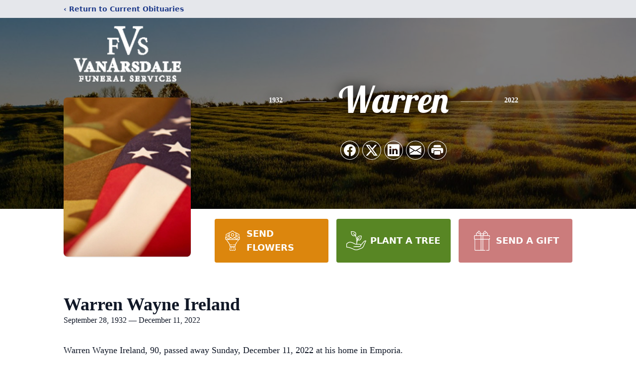

--- FILE ---
content_type: text/html; charset=utf-8
request_url: https://www.google.com/recaptcha/enterprise/anchor?ar=1&k=6LfNPfwpAAAAAGl0W1C9oeAHHEJdy-osX6HIGewM&co=aHR0cHM6Ly93d3cudmFuYXJzZGFsZWZzLmNvbTo0NDM.&hl=en&type=image&v=9TiwnJFHeuIw_s0wSd3fiKfN&theme=light&size=invisible&badge=bottomright&anchor-ms=20000&execute-ms=30000&cb=msawlh88qbhp
body_size: 48228
content:
<!DOCTYPE HTML><html dir="ltr" lang="en"><head><meta http-equiv="Content-Type" content="text/html; charset=UTF-8">
<meta http-equiv="X-UA-Compatible" content="IE=edge">
<title>reCAPTCHA</title>
<style type="text/css">
/* cyrillic-ext */
@font-face {
  font-family: 'Roboto';
  font-style: normal;
  font-weight: 400;
  font-stretch: 100%;
  src: url(//fonts.gstatic.com/s/roboto/v48/KFO7CnqEu92Fr1ME7kSn66aGLdTylUAMa3GUBHMdazTgWw.woff2) format('woff2');
  unicode-range: U+0460-052F, U+1C80-1C8A, U+20B4, U+2DE0-2DFF, U+A640-A69F, U+FE2E-FE2F;
}
/* cyrillic */
@font-face {
  font-family: 'Roboto';
  font-style: normal;
  font-weight: 400;
  font-stretch: 100%;
  src: url(//fonts.gstatic.com/s/roboto/v48/KFO7CnqEu92Fr1ME7kSn66aGLdTylUAMa3iUBHMdazTgWw.woff2) format('woff2');
  unicode-range: U+0301, U+0400-045F, U+0490-0491, U+04B0-04B1, U+2116;
}
/* greek-ext */
@font-face {
  font-family: 'Roboto';
  font-style: normal;
  font-weight: 400;
  font-stretch: 100%;
  src: url(//fonts.gstatic.com/s/roboto/v48/KFO7CnqEu92Fr1ME7kSn66aGLdTylUAMa3CUBHMdazTgWw.woff2) format('woff2');
  unicode-range: U+1F00-1FFF;
}
/* greek */
@font-face {
  font-family: 'Roboto';
  font-style: normal;
  font-weight: 400;
  font-stretch: 100%;
  src: url(//fonts.gstatic.com/s/roboto/v48/KFO7CnqEu92Fr1ME7kSn66aGLdTylUAMa3-UBHMdazTgWw.woff2) format('woff2');
  unicode-range: U+0370-0377, U+037A-037F, U+0384-038A, U+038C, U+038E-03A1, U+03A3-03FF;
}
/* math */
@font-face {
  font-family: 'Roboto';
  font-style: normal;
  font-weight: 400;
  font-stretch: 100%;
  src: url(//fonts.gstatic.com/s/roboto/v48/KFO7CnqEu92Fr1ME7kSn66aGLdTylUAMawCUBHMdazTgWw.woff2) format('woff2');
  unicode-range: U+0302-0303, U+0305, U+0307-0308, U+0310, U+0312, U+0315, U+031A, U+0326-0327, U+032C, U+032F-0330, U+0332-0333, U+0338, U+033A, U+0346, U+034D, U+0391-03A1, U+03A3-03A9, U+03B1-03C9, U+03D1, U+03D5-03D6, U+03F0-03F1, U+03F4-03F5, U+2016-2017, U+2034-2038, U+203C, U+2040, U+2043, U+2047, U+2050, U+2057, U+205F, U+2070-2071, U+2074-208E, U+2090-209C, U+20D0-20DC, U+20E1, U+20E5-20EF, U+2100-2112, U+2114-2115, U+2117-2121, U+2123-214F, U+2190, U+2192, U+2194-21AE, U+21B0-21E5, U+21F1-21F2, U+21F4-2211, U+2213-2214, U+2216-22FF, U+2308-230B, U+2310, U+2319, U+231C-2321, U+2336-237A, U+237C, U+2395, U+239B-23B7, U+23D0, U+23DC-23E1, U+2474-2475, U+25AF, U+25B3, U+25B7, U+25BD, U+25C1, U+25CA, U+25CC, U+25FB, U+266D-266F, U+27C0-27FF, U+2900-2AFF, U+2B0E-2B11, U+2B30-2B4C, U+2BFE, U+3030, U+FF5B, U+FF5D, U+1D400-1D7FF, U+1EE00-1EEFF;
}
/* symbols */
@font-face {
  font-family: 'Roboto';
  font-style: normal;
  font-weight: 400;
  font-stretch: 100%;
  src: url(//fonts.gstatic.com/s/roboto/v48/KFO7CnqEu92Fr1ME7kSn66aGLdTylUAMaxKUBHMdazTgWw.woff2) format('woff2');
  unicode-range: U+0001-000C, U+000E-001F, U+007F-009F, U+20DD-20E0, U+20E2-20E4, U+2150-218F, U+2190, U+2192, U+2194-2199, U+21AF, U+21E6-21F0, U+21F3, U+2218-2219, U+2299, U+22C4-22C6, U+2300-243F, U+2440-244A, U+2460-24FF, U+25A0-27BF, U+2800-28FF, U+2921-2922, U+2981, U+29BF, U+29EB, U+2B00-2BFF, U+4DC0-4DFF, U+FFF9-FFFB, U+10140-1018E, U+10190-1019C, U+101A0, U+101D0-101FD, U+102E0-102FB, U+10E60-10E7E, U+1D2C0-1D2D3, U+1D2E0-1D37F, U+1F000-1F0FF, U+1F100-1F1AD, U+1F1E6-1F1FF, U+1F30D-1F30F, U+1F315, U+1F31C, U+1F31E, U+1F320-1F32C, U+1F336, U+1F378, U+1F37D, U+1F382, U+1F393-1F39F, U+1F3A7-1F3A8, U+1F3AC-1F3AF, U+1F3C2, U+1F3C4-1F3C6, U+1F3CA-1F3CE, U+1F3D4-1F3E0, U+1F3ED, U+1F3F1-1F3F3, U+1F3F5-1F3F7, U+1F408, U+1F415, U+1F41F, U+1F426, U+1F43F, U+1F441-1F442, U+1F444, U+1F446-1F449, U+1F44C-1F44E, U+1F453, U+1F46A, U+1F47D, U+1F4A3, U+1F4B0, U+1F4B3, U+1F4B9, U+1F4BB, U+1F4BF, U+1F4C8-1F4CB, U+1F4D6, U+1F4DA, U+1F4DF, U+1F4E3-1F4E6, U+1F4EA-1F4ED, U+1F4F7, U+1F4F9-1F4FB, U+1F4FD-1F4FE, U+1F503, U+1F507-1F50B, U+1F50D, U+1F512-1F513, U+1F53E-1F54A, U+1F54F-1F5FA, U+1F610, U+1F650-1F67F, U+1F687, U+1F68D, U+1F691, U+1F694, U+1F698, U+1F6AD, U+1F6B2, U+1F6B9-1F6BA, U+1F6BC, U+1F6C6-1F6CF, U+1F6D3-1F6D7, U+1F6E0-1F6EA, U+1F6F0-1F6F3, U+1F6F7-1F6FC, U+1F700-1F7FF, U+1F800-1F80B, U+1F810-1F847, U+1F850-1F859, U+1F860-1F887, U+1F890-1F8AD, U+1F8B0-1F8BB, U+1F8C0-1F8C1, U+1F900-1F90B, U+1F93B, U+1F946, U+1F984, U+1F996, U+1F9E9, U+1FA00-1FA6F, U+1FA70-1FA7C, U+1FA80-1FA89, U+1FA8F-1FAC6, U+1FACE-1FADC, U+1FADF-1FAE9, U+1FAF0-1FAF8, U+1FB00-1FBFF;
}
/* vietnamese */
@font-face {
  font-family: 'Roboto';
  font-style: normal;
  font-weight: 400;
  font-stretch: 100%;
  src: url(//fonts.gstatic.com/s/roboto/v48/KFO7CnqEu92Fr1ME7kSn66aGLdTylUAMa3OUBHMdazTgWw.woff2) format('woff2');
  unicode-range: U+0102-0103, U+0110-0111, U+0128-0129, U+0168-0169, U+01A0-01A1, U+01AF-01B0, U+0300-0301, U+0303-0304, U+0308-0309, U+0323, U+0329, U+1EA0-1EF9, U+20AB;
}
/* latin-ext */
@font-face {
  font-family: 'Roboto';
  font-style: normal;
  font-weight: 400;
  font-stretch: 100%;
  src: url(//fonts.gstatic.com/s/roboto/v48/KFO7CnqEu92Fr1ME7kSn66aGLdTylUAMa3KUBHMdazTgWw.woff2) format('woff2');
  unicode-range: U+0100-02BA, U+02BD-02C5, U+02C7-02CC, U+02CE-02D7, U+02DD-02FF, U+0304, U+0308, U+0329, U+1D00-1DBF, U+1E00-1E9F, U+1EF2-1EFF, U+2020, U+20A0-20AB, U+20AD-20C0, U+2113, U+2C60-2C7F, U+A720-A7FF;
}
/* latin */
@font-face {
  font-family: 'Roboto';
  font-style: normal;
  font-weight: 400;
  font-stretch: 100%;
  src: url(//fonts.gstatic.com/s/roboto/v48/KFO7CnqEu92Fr1ME7kSn66aGLdTylUAMa3yUBHMdazQ.woff2) format('woff2');
  unicode-range: U+0000-00FF, U+0131, U+0152-0153, U+02BB-02BC, U+02C6, U+02DA, U+02DC, U+0304, U+0308, U+0329, U+2000-206F, U+20AC, U+2122, U+2191, U+2193, U+2212, U+2215, U+FEFF, U+FFFD;
}
/* cyrillic-ext */
@font-face {
  font-family: 'Roboto';
  font-style: normal;
  font-weight: 500;
  font-stretch: 100%;
  src: url(//fonts.gstatic.com/s/roboto/v48/KFO7CnqEu92Fr1ME7kSn66aGLdTylUAMa3GUBHMdazTgWw.woff2) format('woff2');
  unicode-range: U+0460-052F, U+1C80-1C8A, U+20B4, U+2DE0-2DFF, U+A640-A69F, U+FE2E-FE2F;
}
/* cyrillic */
@font-face {
  font-family: 'Roboto';
  font-style: normal;
  font-weight: 500;
  font-stretch: 100%;
  src: url(//fonts.gstatic.com/s/roboto/v48/KFO7CnqEu92Fr1ME7kSn66aGLdTylUAMa3iUBHMdazTgWw.woff2) format('woff2');
  unicode-range: U+0301, U+0400-045F, U+0490-0491, U+04B0-04B1, U+2116;
}
/* greek-ext */
@font-face {
  font-family: 'Roboto';
  font-style: normal;
  font-weight: 500;
  font-stretch: 100%;
  src: url(//fonts.gstatic.com/s/roboto/v48/KFO7CnqEu92Fr1ME7kSn66aGLdTylUAMa3CUBHMdazTgWw.woff2) format('woff2');
  unicode-range: U+1F00-1FFF;
}
/* greek */
@font-face {
  font-family: 'Roboto';
  font-style: normal;
  font-weight: 500;
  font-stretch: 100%;
  src: url(//fonts.gstatic.com/s/roboto/v48/KFO7CnqEu92Fr1ME7kSn66aGLdTylUAMa3-UBHMdazTgWw.woff2) format('woff2');
  unicode-range: U+0370-0377, U+037A-037F, U+0384-038A, U+038C, U+038E-03A1, U+03A3-03FF;
}
/* math */
@font-face {
  font-family: 'Roboto';
  font-style: normal;
  font-weight: 500;
  font-stretch: 100%;
  src: url(//fonts.gstatic.com/s/roboto/v48/KFO7CnqEu92Fr1ME7kSn66aGLdTylUAMawCUBHMdazTgWw.woff2) format('woff2');
  unicode-range: U+0302-0303, U+0305, U+0307-0308, U+0310, U+0312, U+0315, U+031A, U+0326-0327, U+032C, U+032F-0330, U+0332-0333, U+0338, U+033A, U+0346, U+034D, U+0391-03A1, U+03A3-03A9, U+03B1-03C9, U+03D1, U+03D5-03D6, U+03F0-03F1, U+03F4-03F5, U+2016-2017, U+2034-2038, U+203C, U+2040, U+2043, U+2047, U+2050, U+2057, U+205F, U+2070-2071, U+2074-208E, U+2090-209C, U+20D0-20DC, U+20E1, U+20E5-20EF, U+2100-2112, U+2114-2115, U+2117-2121, U+2123-214F, U+2190, U+2192, U+2194-21AE, U+21B0-21E5, U+21F1-21F2, U+21F4-2211, U+2213-2214, U+2216-22FF, U+2308-230B, U+2310, U+2319, U+231C-2321, U+2336-237A, U+237C, U+2395, U+239B-23B7, U+23D0, U+23DC-23E1, U+2474-2475, U+25AF, U+25B3, U+25B7, U+25BD, U+25C1, U+25CA, U+25CC, U+25FB, U+266D-266F, U+27C0-27FF, U+2900-2AFF, U+2B0E-2B11, U+2B30-2B4C, U+2BFE, U+3030, U+FF5B, U+FF5D, U+1D400-1D7FF, U+1EE00-1EEFF;
}
/* symbols */
@font-face {
  font-family: 'Roboto';
  font-style: normal;
  font-weight: 500;
  font-stretch: 100%;
  src: url(//fonts.gstatic.com/s/roboto/v48/KFO7CnqEu92Fr1ME7kSn66aGLdTylUAMaxKUBHMdazTgWw.woff2) format('woff2');
  unicode-range: U+0001-000C, U+000E-001F, U+007F-009F, U+20DD-20E0, U+20E2-20E4, U+2150-218F, U+2190, U+2192, U+2194-2199, U+21AF, U+21E6-21F0, U+21F3, U+2218-2219, U+2299, U+22C4-22C6, U+2300-243F, U+2440-244A, U+2460-24FF, U+25A0-27BF, U+2800-28FF, U+2921-2922, U+2981, U+29BF, U+29EB, U+2B00-2BFF, U+4DC0-4DFF, U+FFF9-FFFB, U+10140-1018E, U+10190-1019C, U+101A0, U+101D0-101FD, U+102E0-102FB, U+10E60-10E7E, U+1D2C0-1D2D3, U+1D2E0-1D37F, U+1F000-1F0FF, U+1F100-1F1AD, U+1F1E6-1F1FF, U+1F30D-1F30F, U+1F315, U+1F31C, U+1F31E, U+1F320-1F32C, U+1F336, U+1F378, U+1F37D, U+1F382, U+1F393-1F39F, U+1F3A7-1F3A8, U+1F3AC-1F3AF, U+1F3C2, U+1F3C4-1F3C6, U+1F3CA-1F3CE, U+1F3D4-1F3E0, U+1F3ED, U+1F3F1-1F3F3, U+1F3F5-1F3F7, U+1F408, U+1F415, U+1F41F, U+1F426, U+1F43F, U+1F441-1F442, U+1F444, U+1F446-1F449, U+1F44C-1F44E, U+1F453, U+1F46A, U+1F47D, U+1F4A3, U+1F4B0, U+1F4B3, U+1F4B9, U+1F4BB, U+1F4BF, U+1F4C8-1F4CB, U+1F4D6, U+1F4DA, U+1F4DF, U+1F4E3-1F4E6, U+1F4EA-1F4ED, U+1F4F7, U+1F4F9-1F4FB, U+1F4FD-1F4FE, U+1F503, U+1F507-1F50B, U+1F50D, U+1F512-1F513, U+1F53E-1F54A, U+1F54F-1F5FA, U+1F610, U+1F650-1F67F, U+1F687, U+1F68D, U+1F691, U+1F694, U+1F698, U+1F6AD, U+1F6B2, U+1F6B9-1F6BA, U+1F6BC, U+1F6C6-1F6CF, U+1F6D3-1F6D7, U+1F6E0-1F6EA, U+1F6F0-1F6F3, U+1F6F7-1F6FC, U+1F700-1F7FF, U+1F800-1F80B, U+1F810-1F847, U+1F850-1F859, U+1F860-1F887, U+1F890-1F8AD, U+1F8B0-1F8BB, U+1F8C0-1F8C1, U+1F900-1F90B, U+1F93B, U+1F946, U+1F984, U+1F996, U+1F9E9, U+1FA00-1FA6F, U+1FA70-1FA7C, U+1FA80-1FA89, U+1FA8F-1FAC6, U+1FACE-1FADC, U+1FADF-1FAE9, U+1FAF0-1FAF8, U+1FB00-1FBFF;
}
/* vietnamese */
@font-face {
  font-family: 'Roboto';
  font-style: normal;
  font-weight: 500;
  font-stretch: 100%;
  src: url(//fonts.gstatic.com/s/roboto/v48/KFO7CnqEu92Fr1ME7kSn66aGLdTylUAMa3OUBHMdazTgWw.woff2) format('woff2');
  unicode-range: U+0102-0103, U+0110-0111, U+0128-0129, U+0168-0169, U+01A0-01A1, U+01AF-01B0, U+0300-0301, U+0303-0304, U+0308-0309, U+0323, U+0329, U+1EA0-1EF9, U+20AB;
}
/* latin-ext */
@font-face {
  font-family: 'Roboto';
  font-style: normal;
  font-weight: 500;
  font-stretch: 100%;
  src: url(//fonts.gstatic.com/s/roboto/v48/KFO7CnqEu92Fr1ME7kSn66aGLdTylUAMa3KUBHMdazTgWw.woff2) format('woff2');
  unicode-range: U+0100-02BA, U+02BD-02C5, U+02C7-02CC, U+02CE-02D7, U+02DD-02FF, U+0304, U+0308, U+0329, U+1D00-1DBF, U+1E00-1E9F, U+1EF2-1EFF, U+2020, U+20A0-20AB, U+20AD-20C0, U+2113, U+2C60-2C7F, U+A720-A7FF;
}
/* latin */
@font-face {
  font-family: 'Roboto';
  font-style: normal;
  font-weight: 500;
  font-stretch: 100%;
  src: url(//fonts.gstatic.com/s/roboto/v48/KFO7CnqEu92Fr1ME7kSn66aGLdTylUAMa3yUBHMdazQ.woff2) format('woff2');
  unicode-range: U+0000-00FF, U+0131, U+0152-0153, U+02BB-02BC, U+02C6, U+02DA, U+02DC, U+0304, U+0308, U+0329, U+2000-206F, U+20AC, U+2122, U+2191, U+2193, U+2212, U+2215, U+FEFF, U+FFFD;
}
/* cyrillic-ext */
@font-face {
  font-family: 'Roboto';
  font-style: normal;
  font-weight: 900;
  font-stretch: 100%;
  src: url(//fonts.gstatic.com/s/roboto/v48/KFO7CnqEu92Fr1ME7kSn66aGLdTylUAMa3GUBHMdazTgWw.woff2) format('woff2');
  unicode-range: U+0460-052F, U+1C80-1C8A, U+20B4, U+2DE0-2DFF, U+A640-A69F, U+FE2E-FE2F;
}
/* cyrillic */
@font-face {
  font-family: 'Roboto';
  font-style: normal;
  font-weight: 900;
  font-stretch: 100%;
  src: url(//fonts.gstatic.com/s/roboto/v48/KFO7CnqEu92Fr1ME7kSn66aGLdTylUAMa3iUBHMdazTgWw.woff2) format('woff2');
  unicode-range: U+0301, U+0400-045F, U+0490-0491, U+04B0-04B1, U+2116;
}
/* greek-ext */
@font-face {
  font-family: 'Roboto';
  font-style: normal;
  font-weight: 900;
  font-stretch: 100%;
  src: url(//fonts.gstatic.com/s/roboto/v48/KFO7CnqEu92Fr1ME7kSn66aGLdTylUAMa3CUBHMdazTgWw.woff2) format('woff2');
  unicode-range: U+1F00-1FFF;
}
/* greek */
@font-face {
  font-family: 'Roboto';
  font-style: normal;
  font-weight: 900;
  font-stretch: 100%;
  src: url(//fonts.gstatic.com/s/roboto/v48/KFO7CnqEu92Fr1ME7kSn66aGLdTylUAMa3-UBHMdazTgWw.woff2) format('woff2');
  unicode-range: U+0370-0377, U+037A-037F, U+0384-038A, U+038C, U+038E-03A1, U+03A3-03FF;
}
/* math */
@font-face {
  font-family: 'Roboto';
  font-style: normal;
  font-weight: 900;
  font-stretch: 100%;
  src: url(//fonts.gstatic.com/s/roboto/v48/KFO7CnqEu92Fr1ME7kSn66aGLdTylUAMawCUBHMdazTgWw.woff2) format('woff2');
  unicode-range: U+0302-0303, U+0305, U+0307-0308, U+0310, U+0312, U+0315, U+031A, U+0326-0327, U+032C, U+032F-0330, U+0332-0333, U+0338, U+033A, U+0346, U+034D, U+0391-03A1, U+03A3-03A9, U+03B1-03C9, U+03D1, U+03D5-03D6, U+03F0-03F1, U+03F4-03F5, U+2016-2017, U+2034-2038, U+203C, U+2040, U+2043, U+2047, U+2050, U+2057, U+205F, U+2070-2071, U+2074-208E, U+2090-209C, U+20D0-20DC, U+20E1, U+20E5-20EF, U+2100-2112, U+2114-2115, U+2117-2121, U+2123-214F, U+2190, U+2192, U+2194-21AE, U+21B0-21E5, U+21F1-21F2, U+21F4-2211, U+2213-2214, U+2216-22FF, U+2308-230B, U+2310, U+2319, U+231C-2321, U+2336-237A, U+237C, U+2395, U+239B-23B7, U+23D0, U+23DC-23E1, U+2474-2475, U+25AF, U+25B3, U+25B7, U+25BD, U+25C1, U+25CA, U+25CC, U+25FB, U+266D-266F, U+27C0-27FF, U+2900-2AFF, U+2B0E-2B11, U+2B30-2B4C, U+2BFE, U+3030, U+FF5B, U+FF5D, U+1D400-1D7FF, U+1EE00-1EEFF;
}
/* symbols */
@font-face {
  font-family: 'Roboto';
  font-style: normal;
  font-weight: 900;
  font-stretch: 100%;
  src: url(//fonts.gstatic.com/s/roboto/v48/KFO7CnqEu92Fr1ME7kSn66aGLdTylUAMaxKUBHMdazTgWw.woff2) format('woff2');
  unicode-range: U+0001-000C, U+000E-001F, U+007F-009F, U+20DD-20E0, U+20E2-20E4, U+2150-218F, U+2190, U+2192, U+2194-2199, U+21AF, U+21E6-21F0, U+21F3, U+2218-2219, U+2299, U+22C4-22C6, U+2300-243F, U+2440-244A, U+2460-24FF, U+25A0-27BF, U+2800-28FF, U+2921-2922, U+2981, U+29BF, U+29EB, U+2B00-2BFF, U+4DC0-4DFF, U+FFF9-FFFB, U+10140-1018E, U+10190-1019C, U+101A0, U+101D0-101FD, U+102E0-102FB, U+10E60-10E7E, U+1D2C0-1D2D3, U+1D2E0-1D37F, U+1F000-1F0FF, U+1F100-1F1AD, U+1F1E6-1F1FF, U+1F30D-1F30F, U+1F315, U+1F31C, U+1F31E, U+1F320-1F32C, U+1F336, U+1F378, U+1F37D, U+1F382, U+1F393-1F39F, U+1F3A7-1F3A8, U+1F3AC-1F3AF, U+1F3C2, U+1F3C4-1F3C6, U+1F3CA-1F3CE, U+1F3D4-1F3E0, U+1F3ED, U+1F3F1-1F3F3, U+1F3F5-1F3F7, U+1F408, U+1F415, U+1F41F, U+1F426, U+1F43F, U+1F441-1F442, U+1F444, U+1F446-1F449, U+1F44C-1F44E, U+1F453, U+1F46A, U+1F47D, U+1F4A3, U+1F4B0, U+1F4B3, U+1F4B9, U+1F4BB, U+1F4BF, U+1F4C8-1F4CB, U+1F4D6, U+1F4DA, U+1F4DF, U+1F4E3-1F4E6, U+1F4EA-1F4ED, U+1F4F7, U+1F4F9-1F4FB, U+1F4FD-1F4FE, U+1F503, U+1F507-1F50B, U+1F50D, U+1F512-1F513, U+1F53E-1F54A, U+1F54F-1F5FA, U+1F610, U+1F650-1F67F, U+1F687, U+1F68D, U+1F691, U+1F694, U+1F698, U+1F6AD, U+1F6B2, U+1F6B9-1F6BA, U+1F6BC, U+1F6C6-1F6CF, U+1F6D3-1F6D7, U+1F6E0-1F6EA, U+1F6F0-1F6F3, U+1F6F7-1F6FC, U+1F700-1F7FF, U+1F800-1F80B, U+1F810-1F847, U+1F850-1F859, U+1F860-1F887, U+1F890-1F8AD, U+1F8B0-1F8BB, U+1F8C0-1F8C1, U+1F900-1F90B, U+1F93B, U+1F946, U+1F984, U+1F996, U+1F9E9, U+1FA00-1FA6F, U+1FA70-1FA7C, U+1FA80-1FA89, U+1FA8F-1FAC6, U+1FACE-1FADC, U+1FADF-1FAE9, U+1FAF0-1FAF8, U+1FB00-1FBFF;
}
/* vietnamese */
@font-face {
  font-family: 'Roboto';
  font-style: normal;
  font-weight: 900;
  font-stretch: 100%;
  src: url(//fonts.gstatic.com/s/roboto/v48/KFO7CnqEu92Fr1ME7kSn66aGLdTylUAMa3OUBHMdazTgWw.woff2) format('woff2');
  unicode-range: U+0102-0103, U+0110-0111, U+0128-0129, U+0168-0169, U+01A0-01A1, U+01AF-01B0, U+0300-0301, U+0303-0304, U+0308-0309, U+0323, U+0329, U+1EA0-1EF9, U+20AB;
}
/* latin-ext */
@font-face {
  font-family: 'Roboto';
  font-style: normal;
  font-weight: 900;
  font-stretch: 100%;
  src: url(//fonts.gstatic.com/s/roboto/v48/KFO7CnqEu92Fr1ME7kSn66aGLdTylUAMa3KUBHMdazTgWw.woff2) format('woff2');
  unicode-range: U+0100-02BA, U+02BD-02C5, U+02C7-02CC, U+02CE-02D7, U+02DD-02FF, U+0304, U+0308, U+0329, U+1D00-1DBF, U+1E00-1E9F, U+1EF2-1EFF, U+2020, U+20A0-20AB, U+20AD-20C0, U+2113, U+2C60-2C7F, U+A720-A7FF;
}
/* latin */
@font-face {
  font-family: 'Roboto';
  font-style: normal;
  font-weight: 900;
  font-stretch: 100%;
  src: url(//fonts.gstatic.com/s/roboto/v48/KFO7CnqEu92Fr1ME7kSn66aGLdTylUAMa3yUBHMdazQ.woff2) format('woff2');
  unicode-range: U+0000-00FF, U+0131, U+0152-0153, U+02BB-02BC, U+02C6, U+02DA, U+02DC, U+0304, U+0308, U+0329, U+2000-206F, U+20AC, U+2122, U+2191, U+2193, U+2212, U+2215, U+FEFF, U+FFFD;
}

</style>
<link rel="stylesheet" type="text/css" href="https://www.gstatic.com/recaptcha/releases/9TiwnJFHeuIw_s0wSd3fiKfN/styles__ltr.css">
<script nonce="3Gps-lnp5ErdVy107sjVQQ" type="text/javascript">window['__recaptcha_api'] = 'https://www.google.com/recaptcha/enterprise/';</script>
<script type="text/javascript" src="https://www.gstatic.com/recaptcha/releases/9TiwnJFHeuIw_s0wSd3fiKfN/recaptcha__en.js" nonce="3Gps-lnp5ErdVy107sjVQQ">
      
    </script></head>
<body><div id="rc-anchor-alert" class="rc-anchor-alert"></div>
<input type="hidden" id="recaptcha-token" value="[base64]">
<script type="text/javascript" nonce="3Gps-lnp5ErdVy107sjVQQ">
      recaptcha.anchor.Main.init("[\x22ainput\x22,[\x22bgdata\x22,\x22\x22,\[base64]/[base64]/[base64]/[base64]/[base64]/[base64]/[base64]/[base64]/[base64]/[base64]\\u003d\x22,\[base64]\x22,\[base64]/Z8OjEMKrw7LDhMO7wr7DjBXCsMOXQcO3woI+DkHDvR7CgcO2w6rCvcKJw5DCoXjCl8OWwos3QsKwW8KLXXcrw61Sw7khfHYXIsOLUQTDqS3CosOQYhLCgRPDr3oKK8OKwrHCi8OVw45Tw6wtw4RuUcOMesKGR8KEwrU0dMKWwpgPPw/[base64]/DqkFaA8KGw6TCvsOuUA3DgsOqUMO5w5zDjMK4K8OKSsOSwqbDgW0Pw7MewqnDrl1HTsKReCh0w7zCkS3CucOHRMO/XcOvw7TCjcOLRMKNwrXDnMOnwrJdZkMEwoPCisK7w5RKfsOWSsKTwolXRsKlwqFaw5TCg8Owc8O1w6TDsMKzNlTDmg/DgsKOw7jCvcKje0twBMOGRsOrwosOwpQwN2kkBDxiwqzCh2vCgcK5cT7Do0vClEYyVHXDmC4FC8KtWMOFEFLCp0vDsMKZwp9lwrMyBATCtsKTw7ADDFnCjBLDuHhDJMO/[base64]/CiMOJZcKGw7HCmEXCjmsLfQQ5YGDDv8KpwrLCmBE0WcOnMsO+w4jCtMOUBcOOw5obJcOnw64zwqhKwrfCosO+OsOgwp/DqsK/[base64]/[base64]/[base64]/[base64]/CnC/ChXs7KWlrw5vCgcOHJxjDrcONwoFMwrfDisOhwo7CpMORw5rClsOBwpDCiMORPcODa8KYwrLCj1Vrw5jCoAcIZ8ONAgsQA8Oaw6p2wqxmw6LDkMOwYmpWwr8IaMO/wo9ww5HCh1LCqVfCgFI4wo3CplBsw4lJLn/CslTDo8O2PsOFHxEuYMOOP8OyNxHDhRDCvsK6VRrDrsOmwqnCoCM6XcOBasOVw4IGVcO0w43Chj0xw6TCmMOgMwfDmU/CosKdw5TCjQjDskx/ZMK6AH3DhXrCmsKJw7k6fMObXQcpVsK8w7bClzbCpMKbIMOdw6XDkcKBwoErcmrCr2rDkwszw4ACwpzDoMKuw5/[base64]/[base64]/wrJ9w5kDw4jDusORKgROw4VMYDfDuMKXOsKLw7fCrsOjBsOlEHvCnA7CiMK2YS7Cg8KcwpvCm8O1JcOxVMOsGsK6dgXDl8K2Twpkwq1Ha8OBw7EMwp7CrcKYEhFXwoQaWcKpRsKzCjTDrULDusOrB8OXSsO9dsK9VDtiw7sywr0Nw4l3V8KWw7/Cl0PDuMOdwoDCocO4w5jDiMKawq/CusKjw5TDmi43dWZGacO8wr0VZHDCtT/DpAnCpMKfEsO5w7gsZMKkE8KDVcKWbWRpG8OQJ3lNGxbCsQ7DoxJLL8Ocw6rDrsKtw7MRDkLDiVw/w7LChD/CnXhxwr7DlsKIMGvDjUHCjMK4KGHDvlzCs8K/b8KAGMKSw4PDmsODwrARw73DtMObfjnDqhvCoWvDjlZdw7nCh0UDdy9UIcKLOsKSw4PDkMOZLMOYw4hFIcO8wpLChcOXw7jDncKhwrvCrT/CgkjCtUhjNW/DtS7ClCLCicOXDMO/UWIienHCo8ObOzfCtcOQw5nDt8KmGDAKw6TDjRLDhcO/w5JZw7FpVcKRa8OnaMKKH3TDhRzCjMKpCkBCwrR8wr11w4bDr0UlPUIhQsKow41Dd3LCiMKkfcOlO8Kvwo4cwrHDuifDmUzCsX7Cg8KDAcOaF1dcGClCdMKfFsKiM8OWEVE1w4/Cg1rDocOefMKKwpTCuMOvwq1lRMK6wpjCoifCpMK/wrjCsQ9twqRQw6/[base64]/CocKpwrZpw7UyRFTCgRfCvMK+wqzDrcKicDlwIkFaIBbDhXPDlhnDqiZiwpLChnnCsATCtMK4w7tBwoMQKTxIZcO9wq7DuRklw5DCqgB8w6/CnU8sw7Mzw7Vqw5wrwqXCv8OhJMOjwrJba1Jjw5XDjl7CpMKuClZtwpDCtjoAAcKdCgQjBjpKNsOLwpbCvsKOccKgwr7DnhPDrwLCujU9w77DrCnCnCXCusOyZgZ4wqPCuhvCin7CqsOoEgI3PMOow4JPG0jDmcKyw6/DmMKnNcOjw4MHXhtjaCjCp3/CrMO4G8OMU0zCljFOXMKPw49iw4Iiw7nCpsKtwrjDncKaKcKLPQ7CvcOmw4rCo3M2w6g+DMKQwqViBcOobGDDvG3DoRgHLsOmf0bCuMKgwpfCmDTDugHCq8KEbVRtwonCtQnCg3jCijBlIsKXGcO3KVvDnMK3wq/Dp8KibALChEkQLsOjLsOhwptRw5nCm8O6EsKzw7nCki7CpQbClHZSccKjWw47w5XCght4ZMOQwoPCo2/DnSIqwq1Uwr8TN1TCtGDDm0nDhivDr13Dgx3Cl8OqwoA1w5VbwojCgFAZwrpVwrfDqXnDvsKAwo3DnsOVPcKqw75sBgcvwpHCkcOCw71mw7nCmsKqN3DDjg/Dq0jCqMOdR8Kbw4lmw6ZGw6Now70dwpgOw6TDgsOxe8OywrXCmsKYUsKSTsKpE8KUCcOlw6zCgnAKw4wbwrEFwovDoFTDoH/CmybCgkfDpwLDgBotZ08DwqnCsk3CgMKsDG4HLhzCs8K9QzjCtmrDsTjCgMK9wpbDmsKQFmXDpg0GwqY7wrxlw7F9wq93XsOSUG1rXVnCnsKDw5g9w74LCsOxwoZsw5TDgSTCkcKNZ8Khw6bCjMKHJcKqwo3CpcOzUMOMccOWw5fDm8Kfwrg/w5okwqDDuXMawpXCgxXCscKSwrxLwpDCjcONVHfCucOuGT7DtnTCoMKtNSLCpsOVw7nDiEQ4wo55w5JYEsKPU3AKfHY/[base64]/DjsKNwpnDjcKTw4zDtiDCg8KafVLDm8KIwqfDr8Kkw6zDhsO0OQLCvVPDjsOsw6XCmsOWTcKww4PDqkg2chw+esK0bWteG8O1FcOZFEFTwrbCo8O/YMKhUEEYwrrDulQSwq0SAsO2wqbCn28zw4F8CsKjw53Ch8OBw47CpsKOFcKgcTdQKQPCqMOwwqA6w4hpUn8Jw6TDjFTDgMKpw43CjMO1wr7CoMOAwq8+VcKjfgHCu2jDicOAwqBGO8K4BW7CjTTDoMKVw7/CjMKIYDnCj8KsBiLCpmlXW8OKwp7DjsKPw5NQZ3lIZm/Cr8KMw6swY8OtO2rDpsKjaFnCr8Otw49bSMKcQ8KRc8KdKMKCwqtewq7CqQMGwoBCw7XDmTZswonCmF8wwprDhlJGKsOxwrh5w7HDll3Ch2cWwrbCp8OMw6jCs8Kuw5F2PHlYckLClBZ7S8KVXHLDisK/[base64]/w7/CoAplTMOWMcKraBDCpRMeT0PDhkPCvMOfwoM9N8KrSsKjwpxGHcK7fMOBw73DryTCqsOJw6x2UsONemo7PMObwrrDpMOLw7jDgEZsw6B2wrHCkmYFazl/w5HCryXDlkkgeTsBLEldw6LDtTZgEgYLe8O7w64qw4nDlsKJW8OZw6YZOcKODMKSXGZow7PDi1DDrsKHwrrCgWrDhn/DlSxEIhNwOQpqCsKDwrBMwoB4JhcKw6bCjWBFw5XCqSZwwqgjJFLCl24Aw4fChcKGw71fN1/Cn3/[base64]/CniBPS2tvUQfDi3sLNsO7Fn3CgsO9ScO4w4RwDcKfwqHCosOww4rCkjLCgFZ9YSc2ISo6wr3DvGZcXg/DplRKwrDDj8OMw4ZVTsO6wofDnxspHMKyQxbCkl3DhmUNwpzDh8K7aBgaw7TDsyjDo8KPH8K7w4sfwqQcw44jcMOzHMOmw7rDlcKTMgRsw4rDjsKnw5INXcOIw47CvSXCvsO4w4oTwp3DpsKxwqHClcK8w4/DksKfw5FPw47Dn8OQdHoeQ8K+wrXDqMORw49aJBtuwoB0RR7CpGrCvMKLwovCl8KXCMK+CDHDsk0Bwqx5w4JAwo3CoyrDiMOMPDbDmRzCvcOjwqHDhkDDvE7CqMOswoFlPA3CkkMPwqtYw5t/w5VOBMOWFCV2wqfCgcK2w4/CmA7CqjrCkknChTHCuzdze8OSBGRtJ8KMwoLDsi4+w7TCtwjDpcKsNsKQB2DDvMKxw4zCtxnDiTBkw7DCqB4RYWJhwodcNsOdGcKRw6jCsX3CvVHDqMKLCcKPSA8UYUERwr7Di8OGw5zCjVJofSbDrRAdCsOiVBFyfwTClknDhz0vwqc/[base64]/w6LDj8Kawr0Owp9HT27Dp8KQwpHDl2LCnMOfNsKmw6PCl8KLScKLUMOMYSnDs8KXQHTDlcKBGMOaLEfDs8O9T8Osw6VSecKhw7LCqzdXwpMlRhs2woHDhk/DuMOrwpLDhMKHNjtRw6nCi8Odw5PCoyHCvHVawqhrbsOibsKPwoLCncKEwpzCoh/CvMO8U8KVJMKuwoLDrmZITR90fMKAU8ObBcKjwr/Dn8OVw7ULwr11w63CkFQKwoXCrBjCln/CmR3Co0o2wqDDhsK2L8OHwpx3ZjEdwrfCsMK+FWvClUhhwq1HwrFkbMKRZ28hTcK0aEDDiB9YwrMjwpfDgMOdYsKVNcOAwpYqw4bClMKEPMKwVsKJEMK8MFV5wqzCh8KndgPDu2bCv8ObRVtebx4lXlzCpMOtZcOcw7dcTcKJw4hkRHfDpw7DsFXDhXvCm8OUfi/DsMOFGcKxw4ElTsKKOh/CmMKHMD0XZsKjHQxVw5JkesKYZTHDnMO8wrvDhD16BcKIBk0Vwpg5w4nCvMOGMsKuYMOvw4Vrw4vDrcOBw6bDviI6AMOrwoQewr7Dq285w4nDkzDClsKlwoYmwrfDsxLDlxV4w5loYMKpw77Cg2/DlsK7wqjDlcOlw6kPJcOcwo8zN8KXS8KPasK5wqLDqQpvw7BKSF0tBUQVUxXDu8KMMhrDisOaZsKtw5LDmhLCkMKbWw47JcK2RicxaMOFKDHCi1wlFcOgw4PCvcKUD1DDpk/[base64]/DvCXCpDTCuD8mUcK0wpNSCSLCpMOjwpzCgzDCpsOew5bDt3pzBBbDqDfDtMKSwpdTw6fClHd2wpLDpEQmw4TCmGs+KcKDG8KkI8K6wrNVw6jCocOnM2XDjyrDnSjDjmfDs1/[base64]/[base64]/DncKvNMO0w4LCk0kvw7lfRgdkw4JxBsOqD2VVw4cuwovCiEkHw77CicKmEQIgeSHCi3bCqcKXworCisOpw6AWCxN/w5PDth/DncKgYUlEwofChMKZw7UxG3oowr/CmlTCssONwogVEMOvSsKTwr/DqG/Dk8OPwoFVwow+D8OQw40YVsKLw7nCh8KgwpPCmG/Dt8K/w51hwoNEwo9vUcOfw7JewrLCsjIkH3jDksO1w7QAXxwxw5rDkBLCtcKHw78Rw6bCrxfCixomZWDDmUvDnGIrYh/Ds3HClsKhwqbDn8Kuw7sObsOcdcOZw5TDu3/CmQ3CijPDgEDDulzCmsO3w7FJwp9ow7ZWRiLDiMOsw5nDoMK4w4vChnjDj8K/[base64]/wo4DwrszcBBqwqZAw4c9wqPDsCRLw7rCscOEw6Bwc8ONWMOvwo0NwpzCjRnCtcOrw7zDpcKGw64IYsK6wrwNbcKFwqvDnsKEwpFAYsK7wrRuwqPCsyvCq8KfwqJWAMKoYnN7wpfCmsKoNMK5Yl9afMOow7d8c8K9dsKpw6IQDxopfMK/[base64]/[base64]/Ch8K0GcK8MsO2w6VZeMK/KsK/[base64]/V3ZwNcK/wqpiw7DCqyZXQ2HDgm0Ie8Ouw5zDk8KGw5MsacKZNsOaaMKfw6fCpB1/L8OHw67DhFrDmcOWWyUqwobDpT8HJsOGIWvCisK7w4YbwoxqwpvDn0N0w63DvMOww7nDv2t1wp7Dj8OcWH1DwofDoMK1bMKCwpRfZBV/w5Qtwr7DjkMEwpbDmhxefx7DmC7ChiPDj8KgLsOJwrNqXB3CjSHDkgDCox7DqXszwqtJwpBmw57CjALDqTfCqMOJV3TCkyrDgcK2IsOdHC58LkrClVoLwo3CsMKaw6XDjsOgwrTDsgjCgmzDhHvDjiHDlMKdWcKfwrcZwrB/[base64]/CmMOQclhhw4jCosOOL8K1VUVkwrszJMKdwox+DsK+NMONwr4Lw4bCnHEDOsK+OcKgL17DisOQfsKMw6HCoi0eM3BcJm0AOyAUw4zDriFASMOIw7LDusOQwonDjsOefMOuwq/DtMOsw7jDnTd9UMOpdVvDk8O7w7hTw6nDvsKyFsK+SyPDjhHCmmJPw5nCqcKawqNNF0J5N8OhCw/[base64]/CkQbCgRhVRsO8wpk7FsOMEkbDokdrwpvCp8KiwrTDncOSw7rDlS3CkgnDksOGwoJ1wpvCmcO2cn5hRsK7w63DhlrDrD7Cij7CscOoPxdLP0MfShd9w7kDw6h1wqfCicKTwqdtw7rDtG/ChXXDkWgsQcKaMh5dK8OfFcK/[base64]/wr/DoMK2AkjDokJ0w4QkXlZUw6pbw5DDh8OyJMKWXHYpRsKTwqoWOAVxdT/DqsOgw6xNw6vDjgXCmi5BWFFFwqtYwobDl8O4wrQTworCvhfCqsOcdsOkw6/DtsOpUA3Cpj7DosOuwpEdbwMqw4Ugwrp6w6nCoWLDrQVyJMOQWwt8wpLCsRrCsMOpF8KnLMKzOMK0w5DChMKcw4M6CAlTwpXCssOXw47DlsOhw4QEfcK2ccO+w7Q8wqXDrHvCpcK7w4/DnXzDtnQkbhHDvcOPw6Mjw77Cnl7ClMOLUcKxOcKAwrbDscOPw5ZUwqbCnAnDq8K9w5jCijPCr8O+HsK/JsOsfEvDtsKmRMOvIXxdwo8Ew5nDtkjDjcO0w4ViwoUSeF11w43DpMObwqXDssO9wprDnMKrw5UnwpplHMKTUsOhwq3CtMO9w5nCkMKQwochw5XDrxBOQEElA8Oow5QRw6TCtnHDnirDq8OYw5TDhy7CvcObwrFNw4LDkEPDgREswqd0MMKnQcKbRG/DhMO4wqUSOsKLU0sdYsKCwrFvw5TCmWnDvsOsw6sicF4/wpkVSG9ow7lWfcOkJWzDhcK2WG3CnMKfI8KxIwPDpALCqsOLw6PCjcKaLxZ0w4pHwo5rOXlqAsOFHMKowp3CnMK+HU7DiMOHwroaw5wSwpNow4DCr8KvPcKLw7TDp2LCnG/Dk8KXDcKYEQ4jw6DDhcK3wqbCmzVXwrrCrsOsw5kmMMOZFcOqJMOAURMqaMOGw4DClFYjecKdD3Y1WCfCjXLDkMK2LXBjw4/DiVZDw6FBFizDhSJGwovDjQrCsXAQT0VAw5DChkFmbsOzwr8swrbDmjtBw4HCqwlIRsOmccKoSMObJMOdQUDDjTNvw6nCgibDpANyScKzw4UWwp/Dr8OsBMKPCUzDocOiS8OdTMK4w5HDrMKtOD4kcMO7w6/Ci2TCs1o8wp0ZZsKXwq/Ck8K/MiICW8Obw5/[base64]/Ctn/ClMOVwrQGwrFUw7hlw6HCiQPDunfCumTCih7DtMKOXsKMwoTDt8Ozwq/Di8KCw6jDlxJ5dsO+IyzDq18Jw7DCik9vw7psO17ClwXCvEfCt8OLeMOME8KbAMOFagZ/GXA5wppWF8K6w6HCmCEdwooTwpHDgcKeYMODwodQw47DgR3CtBcxKQ7DpWXCqi0/w5l5wrNuFznCmMKjwovDk8KIw4pSw77DgcOQwrlNwq85EMOcJcKsSsKrVMOOwr7CoMOMwo/[base64]/[base64]/TWF0w7XDnBDCohN6MBkeD8OUc8KobCrDrsOBOElLfSTCjWDDmMO1wrogwprDisO/wpM4w75zw4rCvAXDvMKsVl7CnHnCv2kMw6XDicKFw6lNfsKkw6jCqX08wr3ClsKJwocFw7vCl2R3EMO8XCrDvcKPPsKEwqc6wpluQXTCvMKPIzjDsGpQwqJtVsK2wp7CoBPCncKFw4dnwqLDoEcswqECwqzDsQ3DjwHDlMKBw5fDvn7CtMKowoTCisOmwoEVw4/[base64]/wpgKwp3Dp8KFBsOKw6xMwqrDjn7DjB56w6DDmwbDvgfDr8OcAsOafcOpCk5Swrlqwqo3wpfCtiUba0wJwr1yNsKZB2UjwrHClD1eBDrCrMO2N8OfwpFnw5zChcOuecOzw57Dt8KISF/DncKQSsOyw6HDrFxnwok4w7bDpsKve0QOw5jDuD8ewobDnBXCjz8sWCrDvcK8w5bCrGpIw7zCicOKLGVVwrHCtnMtw6/CpH9YwqXCucKFZcKHw5FTw64wU8OXGRXDvsKEZcOyeALDj2QMLUZ5akDDhBV4GyjCs8OhCXBiw4BrwoNWGGsaQcObw6/[base64]/fcO9woMUw4ZpwoLDmcKIw6o4T8OACxAQwpZIw4bClcKFWSwdJz8Vw7x4wqAjwqTDn2nCisOPwpZyB8Kawq3DmFbCmj/Cr8KqWxXDsBRTBTHDrMKPQy4nSgTDoMO/CBx+b8Obw7NWBMOuw67ClUbDmUkjw55CORo8w7Y4BHXDr1PDpzfCpMOIwrfCuSEYfgfCvHApw4DCvsKdY2Z5G03DijgJbsKWwrjCrmzCkSvCjsOQwrHDvxTCtE3CncOowoXCo8OqSsO6wq1TLGsjX0TCoGXCkGt2w4zDosOpeww/[base64]/DhMK3w712wp1oA1BEwq3DicK7wqPCqQRUw7bDpcKPwoxbXUdIwrfDoRjCpyhqw6fCiQnDjy0Dw7PDggXCrn4Nw4PDvT7DnMOzC8O4WcKnw7bCsTLCksOqDMOMfHFJwojDkW/[base64]/[base64]/DHR/w7DDux7CkEURR8OZw7FgBHgSwqTClsKZEEPDt0sMIjVKdMOvP8KGwqbCksOLw4s/EsOAwoTClsOZwrgQH1kjbcOqw4tzf8KCHR3Cl1rDr3k1LsOhw4zDolocYUUNwqXCmmkBwqrDolkod1MvB8O3fChxw4XCqkXCjMKNdcKEw5XCmUFiwqhlKCh8DSnCm8K9woxQw6/[base64]/[base64]/CogRaw77Dp8KvwoTDksOjw7TCjw/CuUDChMKYO8KfwpjCgcKAEcOjw5/Cj1BTwpM7CcKew6lTwrlBwprCisKGbcKawrh0w4k1AnTCtcO/wp/DkAFfwpvDmMK5G8OvwokmwozDplnDm8KRw7HCjcKwLhrDkAbDlsOiw6Qmw7TCpsKhwqJ+w7o3FVzCvEbCl0HCvMObJ8Orw5I2MFLDhsOZwqZLDhnDlMKGw4/DnTnCgcOhw73DhsO7WXppVsKLNAzCq8Omw7cYIMKYw55QwpAkw5PCnMO4PEfCm8KeSiszRcOiw6l5QmJrCW3Dk1/Dn3wNwolpwr5IJgJEO8O4wpNaLi3Cli3DrGkSw5ZbXCvDiMK3LFXDlsK4ckfCksKgwqZCNnFwQx0jITvCjMOpw67CoxjCrcObScKFwoACwpwQf8O6wqxewp7CusKoHMKlw5RiwrpmecK7esOEw5AoIcK0G8O/[base64]/[base64]/csOUJcKNwqNobcOCwqt4w7/DimhTLBY3CcO9w4kZO8OcaGUkNXt4d8KJUcOVwpcww4V/wpNTccOcJsKuOMKxTkXCt3BPwpdHwojCusOLeklCUMK8w7MGK17CtXvCrB/CqBxuIXPCtCsqCMK3McOxHkzCosK4w5LCh23DoMOEw4JITGx5w4J+w5PCsUxowr/[base64]/[base64]/w7/DosO/wqA8C8KNw4JSwrfCoMOQJcOkwpVRwqo2ZC5pGTc0w57Cm8K4SsO6w4BIw7/[base64]/CrRVIbMKIw6/[base64]/CpzbCniV+HsOmcF1YwoPCjBPCn8Khw7Mbw5p4w5LDpsOIw4YBS3DDisKQwo/[base64]/Dn3BAwrU4w5HDmg/Dv8O8AEfDtgsBw7rDg8OHw5hkw5xDw4VcT8KqwqVNw4vDs0HDlg8bfQMqwpbCncKnO8OvSMO2FcOLw7TCjS/CnFbCpcO0XnE3AwnDglEvMMKLDUNVQ8OfBMKfcUsdPD0FX8Omw6YNw6lNw4jDmMKZP8OBw4E+w4fDmnd5wr9udsKyw6QdQ2Y/w6tIU8OAw5phOsKVwpnDjMOXw5snwoszwolYQWgWFMKNwq4kP8KswoLCpcKmwqdEZMKPNxEtwq8WQ8Klw5XCtSkJwrfDhGQRwqMbwq/DksO6wrHCvsOxw5PDrX5VwqvCtBQqLAfCusKkw4Y/FWN7BmrDjy/Cp29jwqp0wqTDn1EIwrbCiy3DllXCiMKYYibDt0TDmRMzWj/CtsKIaGtPwrvDnmXDhRnDmW9pwp3DtMOdwrXDuTZTwrYPCcOQcsOdw7rCh8OsDsO4ZcOLwoHDjMKcLcOcDcOhKcOVwqXCoMK7w4Ndwo3DnC0Tw7piwpg0w4w+wo3Cm0zCuQbDosO2w6nCrT4fw7PDrsOABTNSwqnDt0bDjQ/[base64]/w5U9WSMAw5FdcFHCusOhCS1Vwr7DnBrDvMKewq3CucKwwq3DnMKRH8KCBcKMwrYrdQZEMjnCisKWVMO2YMKoKcKLwrbDmxnCtH/Dj1cAd150LcOoWSvDsjXDiEnDvMOqJcOFHsOowrMSTmbDv8O9w7XCucKOA8K9wrdVw5XDvRzCvQNHNFlWwo3DgcKCw5jChcKDwp0Yw5hfHcKOOnTCh8Ktw6gSwo7Cl2TCrUs8w4fDvkcYS8KywqLDskpFwrVJJcOww7p/[base64]/[base64]/DiiPCgjtOw48sw7rCq8KsO8KvZMKlwoFVBlh2wq/CisO+w7bCpcOHwpkkPBx/J8OPNcOCwpBDISthwodBw5HDpMOKw44UwpbDhTNAwrfDu2Ysw4nDocO5XXnDjsKtwq1Nw6TDtB7CpVLDrMKxw65hwoLCin7Ds8Ozw6sJSsKRC3PDmMKlw65EPcOAO8KmwoR3wrQICMOcwqZ2w5xELizCqDQ/woxZWWbCqj90FAbCrVLCsFgKwpMrw6vDn0tgZMO0fMKdXQDCsMOLwobCnlZTwqXDucOKU8OcBcKDWFswwo3Dm8KWHcKlw4crwqN5wpnDuiTCqmU/YkMYVsOkw7EwK8Ofw67CpMKow6o2ZXNWwpvDmxrCk8KkbgBnQ2fCuzrDqyYZZF5Uw4DDu018esKTSsKbPgHCq8Oww4LDugnDmsOvIGvDrMKPwo1kw5wQQH9wbDLDvsOTPsOcUUkCDMOxw4dSwo/DtSTDrAQYwpTCgsKLXMOKH37CkCRzw49/w6zDgsKNDVvCpHwmJsO0wobDj8Oxf8Odw7jCoA3DjREkX8KRTjpwXMKISsK0wopYw5YjwoHDgMK8w7/Cm241w4zChks/ScOjwpQrDMK/[base64]/Z2R4JyBfw6LCgzbCosKxwpZ2w67ClsKHwpDCt8Oyw6kXIi0YwqNVwqVdH1kBe8K1BW7CsS9RWsKMwq40w4B1woXDpB/CksKhYwPDocK2w6NDw6ErXcOGwrvCtSUuUMODwp0BQiTCswRUwpvDvhvDoMK+H8KvJMOfGsKEw440woTCt8OABcOKwqfCnsOieFkTwrkIwq3Du8OfY8KzwotBwobDo8KiwpAOeWPCs8KkecOaFMORdkFew6ZTV04hwrnDs8O5w7t8WsO/X8OcbsKgw6TCpi7CtCBhw77DqsO8w53DkzXCmXUtw5cuSkDClzdMasOow7pww5XDtMK+eiQ3JsORVsOHw4nDvMKQw7LDssOGFxvCg8OHTMKGwrfCrBLCmcOyCnRxw5xOwq7DisO/wr0nM8OpWQ3DhMKjwpTCkFvDm8OXVsOOwrUAGBozURt1Nzp8wrPDkMKUcXxsw5nDoWkGwoBUEcOyw57CgMOQwpbCqWAhIT01eGxJLE0Lw7jDtnxXHsKhwoJWw5HDmhMjC8OQNcOIbsKHwqLDk8ORZ1wHYDnCnToOFMKPWE7CuQBEwr3Di8OEF8Okw6HDgzbCo8K/w7ERwrV5QMORw4nCjMOewrNJw4DDmsOCw7/DuybDp2TCuUXDnMKOwpLDtUTCkMOdw5jCjcKNYGhFw6Enw5QcZ8OkU1HDrsKsJnbDisOTczPCgBzDl8OsI8OadwcswpDCjxk8w5QMw6IHw4/ClHHDqsK8FsO8w58edmEhN8OtGMKyLDPDt1tjw4BHeiRlwq/CksKIfAPChULDpMODGEbDuMKuWB1yQMKHwozCrWEBw67DgMKLw5nCqVIqd8Kyaw8lXigrw54hVHZdWMKsw6IMF3V9TmfDlsK5wrXCpcKow7lmXzQ9woLCvDzCgz3DpcOMwr59OMObBFJ3w4RHIsKvwoYhXMOOwo8uwq/DiUjCmsKcOcOGSMK/OsKwZcK1a8OXwp4SESHDo3TDlgYswoRNwqs3P3o0FsOBEcOTGcOoVMOPccOuwovCo1DCo8Okwp9PYsO+EcOIwoY7GsOIZsOUwrjCqgQSwpJDVBPDtsOVOMOrOcOLwpVzw6bCg8OqOQFgecKXI8ODJcKBIhRiFcKaw7PDnQ7Di8Onwq0jEMK/GW80aMKXwo3CncOzR8Ovw5oGVsOOw48BeFDDik/Dn8KhwpFsRMKzw6g3Gj1fwqI0A8O1M8OTw4AKSMKnKigvwpXCsMKHwr18w6nDgMKuH3DCs3fDqTcSOMOWw5YtwrPDr3I/Tn8HDWM+wq0WJVkJB8KiIRMdT2fChsKOcsKHw4HDocKBw4zDvh9/LMOXwo/[base64]/[base64]/DusKiw43DpsKDw4Qfw6PCuMOkwodwLidJKmUZahLCqToUPFVVJworwr89w6NLdcOWw7E2OTrDj8OjHsK4wpkYw6cPw7vCicKBfg1rHk/DjE4Zw53DowpewoDDgMO/T8OtGRLDgMKMOVjDsHMIZEnDjcKhw6kwf8OQwrgXw7plw69zw53DgMKUe8OIw6EWw4U3WMOJesKewqDDgsK3AGR6w7vCh1MVVENZa8KcaDNXw6DDuUTCvTx5UsKqR8KlSh3Cr03Dj8OJw6/Dn8O4w4p9fwHCvhklwoI/[base64]/DrwXCscKXUGbDrMKVMnAkfMKGIEhtZ8O2QBnDgcK3w5JNw6LCiMKuwqI1wrI4wpTCvnrDi2DCu8KKJ8KPOhDCkcKLP2XCrMKXBsO4w6kzw5NgdHMDw6l/HCDCvsOhw5zDr3kcw7ICbMKTJsOXN8KEwrMjCVVWw6LDgsKXD8KYw7fCs8OFT3JTfcKsw4LDtcKZw5/[base64]/ViRDAcOJSBFfAlIcVMK/Tg/ChQzCqVp9VF/DsGA4w6wkwogpw63DqcKbwp7CoMKkQMKjAW/DkRXDtw4xIMKUT8KHEy8Jw5/DgCxFIsK/w5NlwpEZwo5FwrgRw7nDhMOiWMKSSsK4SUwawqZAw6sxw7bDpXc+P1/DskJBGm1EwrtOKgoIwq5dQR/DksK/FAoWPGAVw4DCojJIVMKgw4oUw7jCgMO3NSYyw4rDmhcqw6QeNgTCmkBGaMOZw7BLw73Cs8KdSMOLSyXDvF16wqvCmMKWdFN/w6/CkHYlw6HCvn3Dq8K9wq4WOcKPwo5ab8OCMDHDjwJRw59sw40Ow6vCpmXDjcK/CFPDnBPCnBDChXTCikMHw6AjUgvCqT3Cjnw3BMK0w7bDnsOQBSLDnmp1wqfDjMKjwqUBKlTDrcK5X8KJL8OuwoltFk3Cr8OpckPDl8OvIghKF8OewobCgg3CjcOQwo7ChgDCpiIsw6/Dh8K8aMKSw5jCnsKAw6jDpmDDqx1YDMOmGTrCvmzDpDBaWcKEcwIhw5YXNmpfeMOrw5DChcOnI8Kaw47CoFw4wod/wqnChE/[base64]/OsKWV3HDj8KWP2h3w6N1w7/DgmzCskpDLhTDlMKQCcKlw4Y2UDYjK0R8PMKPwrxaZcOCEcKjGDRmw7zCiMKNwrBCR2/[base64]/EBjDkn3Ds2JQw4fDgAcPwoAcw4HDkGzDolFjd2zCp24IwqLDr0zDgMO1S03Dsmx1wpZ9OEfCgcK4wqpSw5rDvQ8tBQMUwoc1SMOqH3vClMOjw7IqVsKNJsK3w4kmwoRYwrlsw4PCqsKkXhTCixjDrMOLUMKaw786wrXDjsO1w67CgQ7CsQfCmSVrFMOhw6g/w5tMw4sHY8KeQsOEwoDCksO3ZkHDimzDlcOhwrjDtEHCocKgwrFAwqpewqckwoVMLcO+XHzCu8OoQ0hdNsK4wrVeWwdjw6QAwqTCsnQHasOCwqd/w5doa8OEWsKQw4zDk8K7eyHCiCPCnFbDlMOEKcO7wpcfTT/Dtz3Dv8OdwqLCr8OVw6DDqnPCrsOvwpjDjsOIwqPCg8OmBsKSIEI/EB/CtcOGwoHDkRJPRjBSGsO5Ehs8wqrDuD3DlMO/wonDp8OhwqLDqx3Dixgrw7vCkBDCk0Uiw4/DiMKFZcKPw73Dl8Oow6M1woh8w5rCnkYuwpVTw4dIY8Kuwr3DrMO5F8KxwozChSrCv8KkwpPCnMKaXE/[base64]/CrRLCrGI1wqLCpsOXwrsNw4A3w7rCvsOiw7k4DsKtPMOuGMKbw4XDvWVeRUQkw67CgjAIwrbCrcOHw6BABMO9wpF9w5TCuMOywrpwwqY7GC9aJMKjw7RPwoNLUkzCl8KpChkgw5k9J2/DiMOqw7xKR8KBwp/DiE0Iwp1ww4/[base64]/CrsKnTsOVRSorwrM7ccKHbiHCpRcMWsK6EcKoVMKsRMO3w4LCqMOWw6rCi8KvH8OTccO5w5bCqF0ZworDth/DksKYSmDCk0wWHsOEeMOYwqHCqwUve8KiAcKKwptrSsOgCzstXn/CkCAxw4XDuMKowrY/wrQHAQdDIAzDhVXDgsKXwrgWVFkAwq3DoVfCsntMN1Yca8OTwrEOJxNyIMOqw7HDgsO/e8Kpw6d2NEIHFcO/[base64]/wr/[base64]/NsKww6/CisOOCnrCtcKuRMOPe3QDDsOtQRpQIcKpw6Zew5PDqC7DuSTCohhhBQI9L8KHw43DtsKqUQDDicKKJ8KEEcOFw7jDsS4FV3FAwovDjcOzwo9iw5LCjVbCjQ/[base64]/DqXbDjsK4w5DDjT3ClBLClcKqahPDgkrDjX/[base64]/CgsK1wpLDnw5sKkoBMlrCiU3DnMOBw5hjwo8HU8KewpTClcOww7osw7dxw5MdwrBYw7p+F8OUAMK+EMKPDcK0w6EZKsKZeMKEwqvDoRbCssOmHi/CnsOtw5xCwqhgWGpjUjXDnX5NwoHChcOTel02wqjCkDLCrgcda8KAR2pdWRYOH8K7fU9EPsOQL8OBB3TDgcOMN07DmMKswrFuelLCu8O8wrfDgETDpmDDuypTw7jCosKPCcOEX8KRYELDt8OxOsOHwrvCmk7CqTd0wpHCicKLw4nCsTHDny/DtMO1OcKlP2FoNsKbw4vDsMKSwrUbw5zDh8OaQsOfw7xIwqABfQfDusKlw5oZfSthwr5aLRTCnzPCpD/Ctjx4w4MrdcKBwr7CpTtowrxsGCPDnwbDgMO8BW1AwqM+cMK/w54sVsK1wpMZI3TDom/CphUgwr/CrcKhwrQpw7MqdBzCrcOOw73Cty8UwpLCih/Cj8KzfGEDwoApLMKKwrcuBcONa8KIAsKhwrXCm8K4wrAMNcKNw5YkAwfCvn8UJnrCojRDXsOcBsKoJHI9wo1Rw5bCs8OfdsKqw6LCl8KVBcKzX8OpBcKewp3DuzPDuzYdGQpmw43DlMKBK8Olw4LDmsKUOFRAblxWIsOrTU7DqMO/FWTCu0gaRcOCwpTDmsOdw6pHc8O7PsKMw5NNwq4HTnfCl8Okw7zDn8KpWxtew5Ygw5/DhsK/N8KsK8OzaMKEJ8KNDHkLwqISWHs/FzDCjx9Lw6rCtBRHw7EwJWMwMcOIQsKBwq82WcKyFxQiwrkoY8OJw6MqbcOdw5RNw6QpCDvDmcONw795bMKxw7RyHMOMRT/DgXLCp2/[base64]/CpsOqQMOmw4IOe8KZHsKpEsKFU1VvWDVCNDbDrX0Iwp5Ow6XDhFAuccKtwojDnsOPH8KFwohPGWwKNsOhworCrBfDvinDkMOpYFZqwqQJwqh6dsKrRzvCicOMw4DCvzDDpHdQw4jCjRvDpT7DgkZ1wovCrMO/wqsKwqoDWcKNa0HDrsKqQ8OKwrnDokotw57DsMOCFh1MB8OcMnpORcOHTzbDqcK1w6rCr0BCDUkbwp/[base64]/CjGxCwqcXw6kow5DClHbCt8OfIMOow44PTMOqW8K4w7Q7R8OUw6cYw6jClsK7wrbCgSXCoEI8ScO5w6UjGhDCicKRBcKwR8KebD8JNw/CtcO7ci8sfsKKFsOPw5hAFk3Dqio1LGd0wqdwwr8Yd8KmIsOTw77Cs3zCngVEAyjDrmHCv8KIWMO3PD4zw7B6eQXDhRN5wqU8wrrDsMK6F1/CgHnDicKDFcKdbMO1wr4oWcOSe8KWXU/DuAdCKMOAwr/CrDQww6nDjcOTMsKYacKCW1N4w5I2w41Iw5NVeyZYJk7CjnfCi8OuOnACw57CvcKzw7PDhR0Jw4gJwqnCsxrDmRdTw5rCosOkVcOFKsKbwodIEcOpw44Vwp/[base64]/CicORDMOGw7tOw4oSasK7wpJ+Z8KywrzDvwfClcKUw6s\\u003d\x22],null,[\x22conf\x22,null,\x226LfNPfwpAAAAAGl0W1C9oeAHHEJdy-osX6HIGewM\x22,0,null,null,null,1,[21,125,63,73,95,87,41,43,42,83,102,105,109,121],[-3059940,704],0,null,null,null,null,0,null,0,null,700,1,null,0,\x22CvYBEg8I8ajhFRgAOgZUOU5CNWISDwjmjuIVGAA6BlFCb29IYxIPCPeI5jcYADoGb2lsZURkEg8I8M3jFRgBOgZmSVZJaGISDwjiyqA3GAE6BmdMTkNIYxIPCN6/tzcYADoGZWF6dTZkEg8I2NKBMhgAOgZBcTc3dmYSDgi45ZQyGAE6BVFCT0QwEg8I0tuVNxgAOgZmZmFXQWUSDwiV2JQyGAA6BlBxNjBuZBIPCMXziDcYADoGYVhvaWFjEg8IjcqGMhgBOgZPd040dGYSDgiK/Yg3GAA6BU1mSUk0GhkIAxIVHRTwl+M3Dv++pQYZxJ0JGZzijAIZ\x22,0,0,null,null,1,null,0,0],\x22https://www.vanarsdalefs.com:443\x22,null,[3,1,1],null,null,null,1,3600,[\x22https://www.google.com/intl/en/policies/privacy/\x22,\x22https://www.google.com/intl/en/policies/terms/\x22],\x2200Mi5wLQFKtW1fLfAyB8tE3w7rhvUnE+a8+WIiIRYEI\\u003d\x22,1,0,null,1,1768391932066,0,0,[242,62,205],null,[31,124,46],\x22RC-0rK73HcVnl609w\x22,null,null,null,null,null,\x220dAFcWeA60L8MBxvtFd5Y8dHQ9e0dzFLc72EHYQjQOS2Zif8J1M10u6ngEm4BfnRVEnCyQRBCTBEUJXQGX2cVDDGJd8BChJWZmww\x22,1768474731996]");
    </script></body></html>